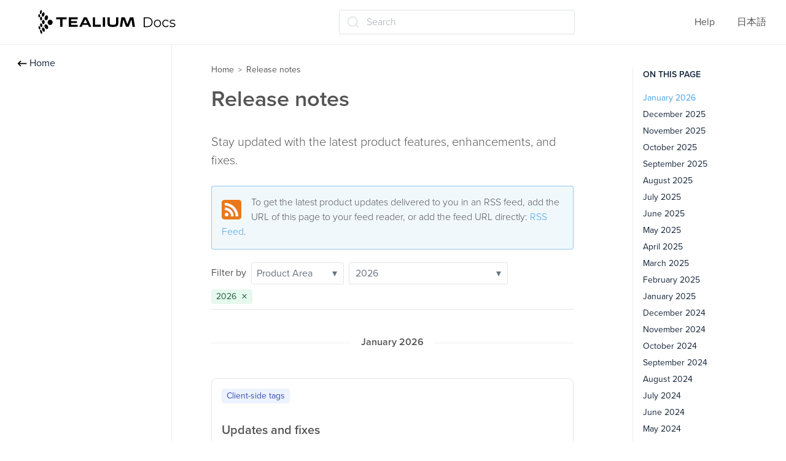

--- FILE ---
content_type: text/html; charset=utf-8
request_url: https://docs.tealium.com/iq-tag-management/consent/consent-management/release-notes/
body_size: -75
content:
<!DOCTYPE html>
<html lang="en">
  <head>
    <title>https://docs.tealium.com/release-notes/</title>
    <link rel="canonical" href="https://docs.tealium.com/release-notes/">
    <meta name="robots" content="noindex">
    <meta charset="utf-8">
    <meta http-equiv="refresh" content="0; url=https://docs.tealium.com/release-notes/">
  </head>
</html>
